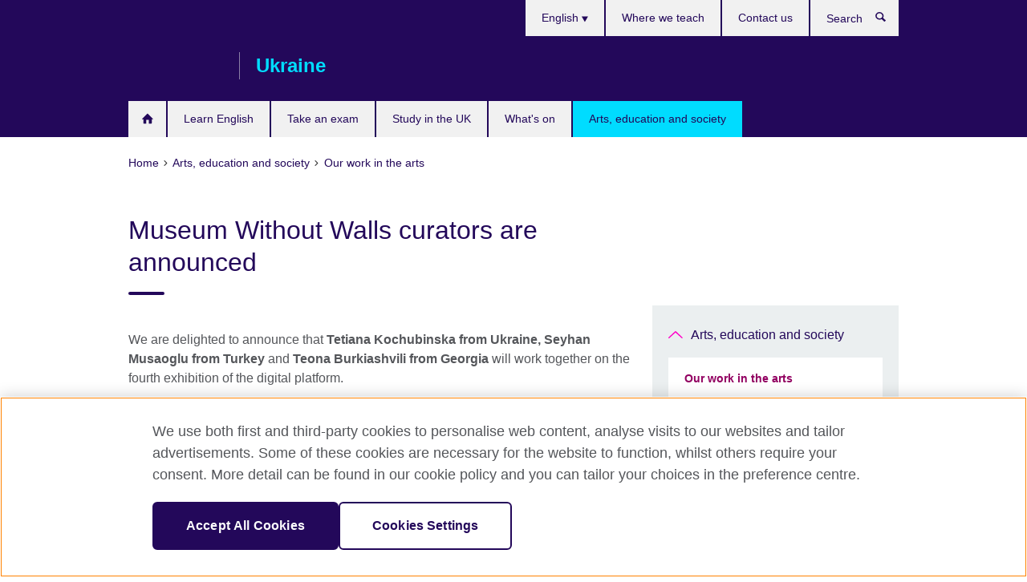

--- FILE ---
content_type: text/html; charset=utf-8
request_url: https://www.britishcouncil.org.ua/en/programmes/arts/visual-arts/without-walls-call
body_size: 11070
content:
<!DOCTYPE html>
<html lang="en"
      dir="ltr"
      class="ltr">
<head>
  <!--[if IE]><![endif]-->
<meta http-equiv="Content-Type" content="text/html; charset=utf-8" />
<script> dataLayer = [{"pageTitle":"Museum Without Walls curators are announced","pageCategory":"general_info"}] </script>
<!-- OneTrust Cookies Consent Notice start -->
    <script>window.dataLayer = window.dataLayer || []; function gtag(){dataLayer.push(arguments);} gtag("set", "developer_id.dNzMyY2", true); gtag("consent", "default", {"analytics_storage": "granted"}); gtag("consent", "default", {"ad_storage": "denied"}); gtag("consent", "default", {"ad_personalization": "denied"}); gtag("consent", "default", {"ad_user_data": "denied"});</script>
	<script src="https://cdn.cookielaw.org/scripttemplates/otSDKStub.js" data-document-language="true"
	type="text/javascript" charset="UTF-8" data-domain-script="89523216-e407-46a8-b1b9-3fc219c693cd"></script>
	<script type="text/javascript">
	function OptanonWrapper() { }
	</script><!-- OneTrust Cookies Consent Notice end --><!-- Google Tag Manager -->
<script>
  (function (w,d,s,l,i) {
w[l] = w[l]||[];w[l].push({'gtm.start':new Date().getTime(),event:'gtm.js'});var f = d.getElementsByTagName(s)[0],j = d.createElement(s),dl = l != 'dataLayer' ? '&l=' + l : '';j.async = true;j.src = '//www.googletagmanager.com/gtm.js?id=' + i + dl;f.parentNode.insertBefore(j,f);})(window,document,'script','dataLayer','GTM-C9LB');
</script>
<!-- End Google Tag Manager -->
<meta name="WT.sp" content="Ukraine;SBU-Arts" />
<link href="https://www.britishcouncil.org.ua/en/programmes/arts/visual-arts/without-walls-call" rel="alternate"  hreflang="x-default" /><link href="https://www.britishcouncil.org.ua/programmes/arts/visual-arts/without-walls-call" rel="alternate" hreflang="uk-UA" />
<link href="https://www.britishcouncil.org.ua/en/programmes/arts/visual-arts/without-walls-call" rel="alternate" hreflang="en-UA" />
<meta property="og:image" content="https://www.britishcouncil.org.ua/sites/default/files/all.png" />
<link rel="shortcut icon" href="https://www.britishcouncil.org.ua/profiles/solas2/themes/solas_ui/favicon.ico" type="image/vnd.microsoft.icon" />
<meta name="description" content="An open call for curators and museum professionals from Turkey, Georgia and Ukraine." />
<link rel="canonical" href="https://www.britishcouncil.org.ua/en/programmes/arts/visual-arts/without-walls-call" />
<meta name="twitter:dnt" content="on" />
  <title>Museum Without Walls curators are announced | British Council</title>
  <meta http-equiv="X-UA-Compatible" content="IE=edge">
  <meta name="HandheldFriendly" content="True">
  <meta name="MobileOptimized" content="320">
  <meta name="viewport" content="width=device-width, initial-scale=1.0">
  <!-- iOS -->
  <link rel="apple-touch-icon" sizes="76x76"
        href="/profiles/solas2/themes/solas_ui/favicons/touch-icon-ipad.png">
  <link rel="apple-touch-icon" sizes="180x180"
        href="/profiles/solas2/themes/solas_ui/favicons/apple-touch-icon.png">
  <!-- Safari -->
  <link rel="mask-icon" color="#23085a"
        href="/profiles/solas2/themes/solas_ui/favicons/safari-pinned-tab.svg">
  <!-- Android -->
  <link rel="shortcut icon" sizes="192x192"
        href="/profiles/solas2/themes/solas_ui/favicons/android-chrome-192x192.png">
  <!-- Microsoft -->
  <meta name="msapplication-TileColor" content="#23085a">
  <meta name="msapplication-config" content="/favicons/browserconfig.xml">
  <meta name="theme-color" content="#ffffff">
  <meta http-equiv="cleartype" content="on">
  <link type="text/css" rel="stylesheet" href="/sites/default/files/advagg_css/css__gUwrWmDSCYDpNT-ZgT90lg3qnBO5bhMRTuszI3FZdGE__NddIO3YqwbFuLJ1SpObv95pgccLJqWX0xe4khRt6KhE__p74xwzPlwh7CY3oHXFV5qhCHaxRBBLqXn8aQFu-9pLM.css" media="all" />
<link type="text/css" rel="stylesheet" href="https://sui.britishcouncil.org/2.1.0/css/bc-theme.css" media="all" />
<link type="text/css" rel="stylesheet" href="/sites/default/files/advagg_css/css__8QNQPdvqAfK6kJcA1E3MCE3dLRrKO9i_JA3HRPnWlWs__pPIAwEbg4s8bg9Cd5Pyut31kpi25dPreoMgRIIzILiE__p74xwzPlwh7CY3oHXFV5qhCHaxRBBLqXn8aQFu-9pLM.css" media="all" />
  <script src="/sites/default/files/advagg_js/js__XKqiBvZcB9K0EtZgl_-1bz5LyPEH_u8ah8XcuScspq8__2YujpmtfV0cviqjpUJ84wujhW7ha_JqiXl85CalCQYI__p74xwzPlwh7CY3oHXFV5qhCHaxRBBLqXn8aQFu-9pLM.js"></script>
<script src="/sites/default/files/advagg_js/js__YT6D1B_BKxvm6JCH_t9sZNI5L6yITa_DlU5QcSlOkAU__OXobH7d1IP1o3WABlniIrU_-pcJacVSIPUv9bpD-6pQ__p74xwzPlwh7CY3oHXFV5qhCHaxRBBLqXn8aQFu-9pLM.js"></script>
<script src="/sites/default/files/advagg_js/js__M7e6Ey_aUcI73wypDYkhHVl87sFZzDDYq_haqtRJfnE__jCDCpE6OeR7H4TS9az9610UGeYXO0_I5IvdZRsNNrUg__p74xwzPlwh7CY3oHXFV5qhCHaxRBBLqXn8aQFu-9pLM.js"></script>
<script src="/sites/default/files/advagg_js/js__wRlYfEmJm6hjfvuapzq0pNOWP4LXmYMTM_tG7fZ_Bso__BsaKROlqVoH1U-25O4BHSOvj0FOd9mpaW6cDEgy8HfE__p74xwzPlwh7CY3oHXFV5qhCHaxRBBLqXn8aQFu-9pLM.js"></script>
<script src="/sites/default/files/advagg_js/js__8P-A628TjkVaWCsCKOrzna9OCN-rc39C6C5trp5RFPc__D6lH7qBKCon04HbHf8blti--3zoDsh24nnLyNcZuprw__p74xwzPlwh7CY3oHXFV5qhCHaxRBBLqXn8aQFu-9pLM.js"></script>
<script>
<!--//--><![CDATA[//><!--
jQuery.extend(Drupal.settings, {"basePath":"\/","pathPrefix":"en\/","setHasJsCookie":0,"ajaxPageState":{"theme":"solas_ui","theme_token":"ByAodsUC8DId49T_Fj5qe6l0r9jcYYR96LpuDP9xmoU","css":{"modules\/system\/system.base.css":1,"modules\/field\/theme\/field.css":1,"profiles\/solas2\/modules\/contrib\/gathercontent\/css\/gathercontent_style.css":1,"modules\/node\/node.css":1,"profiles\/solas2\/modules\/contrib\/relation_add\/relation_add.css":1,"profiles\/solas2\/modules\/custom\/webtrends_simple\/webtrends_data_display\/css\/webtrends_data_display.css":1,"profiles\/solas2\/modules\/contrib\/views\/css\/views.css":1,"https:\/\/sui.britishcouncil.org\/2.1.0\/css\/bc-theme.css":1,"profiles\/solas2\/modules\/contrib\/ctools\/css\/ctools.css":1,"profiles\/solas2\/modules\/custom\/solas_admin\/solas_admin_menu\/solas_admin_menu.css":1,"modules\/locale\/locale.css":1,"public:\/\/rrssb\/rrssb.3bec1670.css":1,"profiles\/solas2\/libraries\/rrssb-plus\/css\/rrssb.css":1,"profiles\/solas2\/themes\/solas_ui\/css\/solas-ui-overrides.css":1,"profiles\/solas2\/themes\/solas_ui\/css\/solas-ui-widgets.css":1,"profiles\/solas2\/themes\/solas_ui\/css\/solas-ui-admin.css":1,"profiles\/solas2\/themes\/solas_ui\/css\/solas-ui-integration.css":1},"js":{"https:\/\/sui.britishcouncil.org\/2.1.0\/scripts\/main.js":1,"profiles\/solas2\/themes\/solas_ui\/js\/init.js":1,"profiles\/solas2\/themes\/solas_ui\/js\/ajax.js":1,"profiles\/solas2\/themes\/solas_ui\/js\/listings.js":1,"profiles\/solas2\/themes\/solas_ui\/js\/filters.js":1,"profiles\/solas2\/themes\/solas_ui\/js\/forms.js":1,"profiles\/solas2\/themes\/solas_ui\/js\/maps.js":1,"profiles\/solas2\/themes\/solas_ui\/js\/bookeo.js":1,"profiles\/solas2\/themes\/solas_ui\/js\/icon-insertion.js":1,"profiles\/solas2\/themes\/solas_ui\/js\/libs\/jquery.validate.min.js":1,"profiles\/solas2\/themes\/solas_ui\/js\/menus.js":1,"profiles\/solas2\/themes\/bootstrap\/js\/bootstrap.js":1,"profiles\/solas2\/modules\/contrib\/jquery_update\/replace\/jquery\/1.8\/jquery.min.js":1,"misc\/jquery-extend-3.4.0.js":1,"misc\/jquery-html-prefilter-3.5.0-backport.js":1,"misc\/jquery.once.js":1,"misc\/drupal.js":1,"misc\/form-single-submit.js":1,"profiles\/solas2\/modules\/contrib\/entityreference\/js\/entityreference.js":1,"profiles\/solas2\/modules\/features\/solas_ct_event\/js\/solas_ct_event.js":1,"profiles\/solas2\/modules\/custom\/solas_field_formatters\/solas_ff_exams_widget\/js\/solas_ff_exams_widget.js":1,"profiles\/solas2\/modules\/custom\/webtrends_simple\/webtrends_data_display\/js\/webtrends_data_display.js":1,"profiles\/solas2\/modules\/contrib\/field_group\/field_group.js":1,"profiles\/solas2\/modules\/contrib\/rrssb\/rrssb.init.js":1,"profiles\/solas2\/libraries\/rrssb-plus\/js\/rrssb.min.js":1}},"better_exposed_filters":{"views":{"solas_news_alerts":{"displays":{"news_alert":{"filters":[]}}},"promos_test_revs":{"displays":{"block":{"filters":[]}}},"promo_sbar_revs":{"displays":{"block":{"filters":[]}}},"partners":{"displays":{"partners_block":{"filters":[]}}}}},"addSuiIcons":{"accessibility_text":"Opens in a new tab or window."},"urlIsAjaxTrusted":{"\/en\/search":true},"googleMapsApi":{"key":"AIzaSyCaot_vEl5pGDJ35FbtR19srhUErCdgR9k"},"field_group":{"div":"full"},"isFront":false,"rrssb":{"size":"","shrink":"","regrow":"","minRows":"","maxRows":"","prefixReserve":"","prefixHide":"","alignRight":0},"solas_ct_webform":{"serverMaxFileSize":67108864,"currentTheme":"solas_ui"},"password":{"strengthTitle":"Password compliance:"},"type":"setting","bootstrap":{"anchorsFix":"0","anchorsSmoothScrolling":"0","formHasError":1,"popoverEnabled":"0","popoverOptions":{"animation":1,"html":0,"placement":"right","selector":"","trigger":"click","triggerAutoclose":1,"title":"","content":"","delay":0,"container":"body"},"tooltipEnabled":"0","tooltipOptions":{"animation":1,"html":0,"placement":"auto left","selector":"","trigger":"hover focus","delay":0,"container":"body"}}});
//--><!]]>
</script>

<script>(window.BOOMR_mq=window.BOOMR_mq||[]).push(["addVar",{"rua.upush":"false","rua.cpush":"false","rua.upre":"false","rua.cpre":"false","rua.uprl":"false","rua.cprl":"false","rua.cprf":"false","rua.trans":"","rua.cook":"false","rua.ims":"false","rua.ufprl":"false","rua.cfprl":"false","rua.isuxp":"false","rua.texp":"norulematch","rua.ceh":"false","rua.ueh":"false","rua.ieh.st":"0"}]);</script>
                              <script>!function(e){var n="https://s.go-mpulse.net/boomerang/";if("False"=="True")e.BOOMR_config=e.BOOMR_config||{},e.BOOMR_config.PageParams=e.BOOMR_config.PageParams||{},e.BOOMR_config.PageParams.pci=!0,n="https://s2.go-mpulse.net/boomerang/";if(window.BOOMR_API_key="GFYB7-E28QN-UXTEV-T9AT2-PFUUJ",function(){function e(){if(!o){var e=document.createElement("script");e.id="boomr-scr-as",e.src=window.BOOMR.url,e.async=!0,i.parentNode.appendChild(e),o=!0}}function t(e){o=!0;var n,t,a,r,d=document,O=window;if(window.BOOMR.snippetMethod=e?"if":"i",t=function(e,n){var t=d.createElement("script");t.id=n||"boomr-if-as",t.src=window.BOOMR.url,BOOMR_lstart=(new Date).getTime(),e=e||d.body,e.appendChild(t)},!window.addEventListener&&window.attachEvent&&navigator.userAgent.match(/MSIE [67]\./))return window.BOOMR.snippetMethod="s",void t(i.parentNode,"boomr-async");a=document.createElement("IFRAME"),a.src="about:blank",a.title="",a.role="presentation",a.loading="eager",r=(a.frameElement||a).style,r.width=0,r.height=0,r.border=0,r.display="none",i.parentNode.appendChild(a);try{O=a.contentWindow,d=O.document.open()}catch(_){n=document.domain,a.src="javascript:var d=document.open();d.domain='"+n+"';void(0);",O=a.contentWindow,d=O.document.open()}if(n)d._boomrl=function(){this.domain=n,t()},d.write("<bo"+"dy onload='document._boomrl();'>");else if(O._boomrl=function(){t()},O.addEventListener)O.addEventListener("load",O._boomrl,!1);else if(O.attachEvent)O.attachEvent("onload",O._boomrl);d.close()}function a(e){window.BOOMR_onload=e&&e.timeStamp||(new Date).getTime()}if(!window.BOOMR||!window.BOOMR.version&&!window.BOOMR.snippetExecuted){window.BOOMR=window.BOOMR||{},window.BOOMR.snippetStart=(new Date).getTime(),window.BOOMR.snippetExecuted=!0,window.BOOMR.snippetVersion=12,window.BOOMR.url=n+"GFYB7-E28QN-UXTEV-T9AT2-PFUUJ";var i=document.currentScript||document.getElementsByTagName("script")[0],o=!1,r=document.createElement("link");if(r.relList&&"function"==typeof r.relList.supports&&r.relList.supports("preload")&&"as"in r)window.BOOMR.snippetMethod="p",r.href=window.BOOMR.url,r.rel="preload",r.as="script",r.addEventListener("load",e),r.addEventListener("error",function(){t(!0)}),setTimeout(function(){if(!o)t(!0)},3e3),BOOMR_lstart=(new Date).getTime(),i.parentNode.appendChild(r);else t(!1);if(window.addEventListener)window.addEventListener("load",a,!1);else if(window.attachEvent)window.attachEvent("onload",a)}}(),"".length>0)if(e&&"performance"in e&&e.performance&&"function"==typeof e.performance.setResourceTimingBufferSize)e.performance.setResourceTimingBufferSize();!function(){if(BOOMR=e.BOOMR||{},BOOMR.plugins=BOOMR.plugins||{},!BOOMR.plugins.AK){var n=""=="true"?1:0,t="",a="aoju66ixibzee2lq7guq-f-783e45ee7-clientnsv4-s.akamaihd.net",i="false"=="true"?2:1,o={"ak.v":"39","ak.cp":"35045","ak.ai":parseInt("251977",10),"ak.ol":"0","ak.cr":10,"ak.ipv":4,"ak.proto":"h2","ak.rid":"67a2378","ak.r":42222,"ak.a2":n,"ak.m":"","ak.n":"essl","ak.bpcip":"3.147.79.0","ak.cport":59472,"ak.gh":"23.64.113.66","ak.quicv":"","ak.tlsv":"tls1.3","ak.0rtt":"","ak.0rtt.ed":"","ak.csrc":"-","ak.acc":"","ak.t":"1769011625","ak.ak":"hOBiQwZUYzCg5VSAfCLimQ==V1CeDcGLzkaur9DYY8YjHM2SYZpFH5FdffV1Nw0XVokwWNkwSj0ke8XhFm2MVDa+tCBporlbrep6nIf6IHZksQxvsXvuei/9awXOQqXqE6HcYB5b8MSLYu/YnHFAgLuyd48oubVpmWx/1YNkNeve036Q4fD3b3/YX57lXKXI5ttIb0jOHFEdh+xrNpSkIkmgAar6eKB5YhkP+/CQSsetR+L2YW+5jK1oDzXv36vP51HiWWyx6QwNYnT7AnsMuVrhkgU4nqTsE9s29NbM+Cck0NHfZHIcOTVVmQW6P0+Kgv/9LcQ+i5LD+WZ6KR46VI4gkFbekaaE+2qC1b2zF4tSxoVq7QrZFzvB36kdo/HdFXbvenIX+eraGRplBMHhuQ9kSze/pgKU5IwOoI4jwwnUV1fIxwwuDSdxdx5ITBhoGo4=","ak.pv":"655","ak.dpoabenc":"","ak.tf":i};if(""!==t)o["ak.ruds"]=t;var r={i:!1,av:function(n){var t="http.initiator";if(n&&(!n[t]||"spa_hard"===n[t]))o["ak.feo"]=void 0!==e.aFeoApplied?1:0,BOOMR.addVar(o)},rv:function(){var e=["ak.bpcip","ak.cport","ak.cr","ak.csrc","ak.gh","ak.ipv","ak.m","ak.n","ak.ol","ak.proto","ak.quicv","ak.tlsv","ak.0rtt","ak.0rtt.ed","ak.r","ak.acc","ak.t","ak.tf"];BOOMR.removeVar(e)}};BOOMR.plugins.AK={akVars:o,akDNSPreFetchDomain:a,init:function(){if(!r.i){var e=BOOMR.subscribe;e("before_beacon",r.av,null,null),e("onbeacon",r.rv,null,null),r.i=!0}return this},is_complete:function(){return!0}}}}()}(window);</script></head>
<body
  class="page-node-12310 node-type-general-info i18n-en" >
  <!-- Google Tag Manager -->
<noscript>
<iframe src="//www.googletagmanager.com/ns.html?id=GTM-C9LB&pageTitle=Museum%20Without%20Walls%20curators%20are%20announced&pageCategory=general_info" height="0" width="0" style="display:none;visibility:hidden"></iframe>
</noscript>
<!-- End Google Tag Manager -->
  <div id="skip-link">
    <a href="#main-content"
       class="element-invisible element-focusable">Skip to main content</a>
  </div>
<header role="banner" class="navbar bc-navbar-default bc-navbar-has-support-area">
  <div class="container">
    <h2 class="navbar-header">
      <div class="navbar-brand">
                  <a class="bc-brand-logo"
             href="/en">British Council</a>
                                          <span class="bc-brand-slogan">Ukraine</span>
              </div>
    </h2>

          <div class="bc-btn-navbar-group" role="group" aria-label="navbar-group">
        <button type="button" class="btn btn-default bc-menu-toggle" data-target=".mega-menu .navbar-nav">
          Menu          <div class="menu-icon">
            <span></span>
            <span></span>
            <span></span>
            <span></span>
          </div>
        </button>
      </div>
    
          <nav role="navigation" class="mega-menu">
                  <ul class="nav navbar-nav bc-primary-nav bc-navbar-nav-has-home-icon"><li class="first leaf"><a href="/en" title="">Home</a></li>
<li class="expanded"><a href="/en/english">Learn English</a><ul class="dropdown-menu"><li class="first collapsed"><a href="/en/english/children">English courses for kids and teens</a></li>
<li class="collapsed"><a href="/en/english/adults">English for adults</a></li>
<li class="collapsed"><a href="/en/english/learn-online">Learn English online</a></li>
<li class="collapsed"><a href="/en/english/register">Register for a course</a></li>
<li class="collapsed"><a href="/en/english/why-study">Why study with us?</a></li>
<li class="collapsed"><a href="/en/english/where-we-teach">Where we teach</a></li>
<li class="leaf"><a href="/en/english/learn-online/test">Find out your English level</a></li>
<li class="leaf"><a href="/en/english/corporate-solutions-old">Corporate English Solutions</a></li>
<li class="last collapsed"><a href="/en/english/levels">English levels</a></li>
</ul></li>
<li class="expanded"><a href="/en/exam">Take an exam</a><ul class="dropdown-menu"><li class="first collapsed"><a href="/en/exam/ielts">Take IELTS with the British Council</a></li>
<li class="leaf"><a href="/en/exam/ielts/uk-visas-immigration">IELTS tests for UK Visas and Immigration</a></li>
<li class="collapsed"><a href="/en/exam/professional-university">Professional and university exams</a></li>
<li class="leaf"><a href="/en/exam/englishscore-business-mobile-english-test">EnglishScore for Business - mobile English test</a></li>
<li class="collapsed"><a href="/en/exam/aptis">Aptis for individuals</a></li>
<li class="collapsed"><a href="/en/exam/aptis-new">Aptis - English test for organisations</a></li>
<li class="last collapsed"><a href="/en/exam/why-exam">Why take an exam with the British Council?</a></li>
</ul></li>
<li class="expanded"><a href="/en/study-uk">Study in the UK</a><ul class="dropdown-menu"><li class="first leaf"><a href="/en/study-uk/universities">Going to university in the UK</a></li>
<li class="leaf"><a href="/en/study-uk/english-uk">Learn English in the UK</a></li>
<li class="leaf"><a href="/en/study-uk/schools">Boarding schools in the UK</a></li>
<li class="leaf"><a href="/en/study-uk/living-and-studying-uk">Living and studying in the UK</a></li>
<li class="leaf"><a href="/en/study-uk/funding">Scholarships and funding</a></li>
<li class="leaf"><a href="/en/study-uk/scholarships-and-funding">Scholarships and funding</a></li>
<li class="leaf"><a href="/en/study-uk/alumni-awards-0">Alumni Awards</a></li>
<li class="leaf"><a href="/en/study-uk/alumni-uk-network">Alumni UK network</a></li>
<li class="leaf"><a href="/en/study-uk/find-uk-education-agent">Find a UK education agent</a></li>
<li class="leaf"><a href="/en/study-uk/studying-uk-degree-outside-uk">Studying for a UK degree outside the UK</a></li>
<li class="leaf"><a href="/en/study-uk/why-study-uk">Why study in the UK?</a></li>
<li class="last leaf"><a href="/en/study-uk/alumni-awards">Alumni Awards</a></li>
</ul></li>
<li class="leaf"><a href="/en/events">What&#039;s on</a></li>
<li class="last expanded active-trail active"><a href="/en/programmes" class="active-trail active-trail">Arts, education and society</a><ul class="dropdown-menu"><li class="first expanded active-trail active"><a href="/en/programmes/arts" class="active-trail active-trail active-trail active-trail">Our work in the arts</a><ul class="dropdown-menu"><li class="first leaf"><a href="/en/programmes/arts/societal-resilience-through-culture">Societal Resilience through Culture</a></li>
<li class="leaf"><a href="/en/programmes/arts/connections-through-culture-grants-2025">Connections Through Culture Grants 2025</a></li>
<li class="collapsed"><a href="/en/programmes/arts/creative-economy">Creative Economy</a></li>
<li class="leaf"><a href="/en/support-cultural-activity-ukraine-uk-involvement">Support for cultural activity in Ukraine with UK involvement</a></li>
<li class="leaf"><a href="/en/ukua-creative-partnerships">UK/UA Creative Partnerships</a></li>
<li class="leaf"><a href="/en/programmes/arts/ukraine-focused-decolonisation-guide-museums">Supporting Decolonisation in Museums: Focus on Ukraine</a></li>
<li class="leaf"><a href="/en/programmes/arts/culture-sync">UK→Ukraine: Culture Sync</a></li>
<li class="leaf"><a href="/en/programmes/arts/culture-bridges">Culture Bridges</a></li>
<li class="leaf"><a href="/en/programmes/arts/artist-residency-programme">Artist Residency Programme</a></li>
<li class="last collapsed"><a href="/en/programmes/arts/music/selector">Selector Radio</a></li>
</ul></li>
<li class="collapsed"><a href="/en/programmes/education">Our work in higher education</a></li>
<li class="collapsed"><a href="/en/programmes/english">Our work in English</a></li>
<li class="last collapsed"><a href="/en/programmes/society">Our work in society</a></li>
</ul></li>
</ul>                          <ul class="bc-navbar-support">
                          <li class="hidden-xs hidden-sm">
                <nav>
                  
  <div class="sr-only">Choose your language</div>

<ul class="nav navbar-nav bc-navbar-lang-switcher">
  <li class="dropdown">
    <a href="#" class="bc-dropdown-toggle">
      English      <svg class="bc-svg bc-svg-down-dir" aria-hidden="true">
  <use xlink:href="#icon-down-dir"></use>
</svg>
    </a>
    <div class="item-list"><ul class="dropdown-menu"><li class="list-item-class first"><a href="/programmes/arts/visual-arts/without-walls-call">Українська</a></li>
<li class="list-item-class active last"><a href="/en/programmes/arts/visual-arts/without-walls-call" class="active">English</a></li>
</ul></div>  </li>
</ul>
                </nav>
              </li>
                                                  <li>
                <ul class="nav navbar-nav"><li class="first leaf"><a href="/en/english/where-we-teach" title="">Where we teach</a></li>
<li class="last leaf"><a href="/en/about/contact">Contact us</a></li>
</ul>              </li>
                                      <li>
                <a data-target=".bc-navbar-search" class="bc-btn-search bc-search-toggle">
                  <svg class="bc-svg bc-svg-search" aria-hidden="true">
  <use xlink:href="#icon-search"></use>
</svg>
                  Show search                </a>
                <div class="bc-navbar-search">
                  

<form action="/en/search" method="get" id="views-exposed-form-elastic-search-search-blk" accept-charset="UTF-8"><div>
<div class="input-group">
            <label class="sr-only" for="edit-search-api-views-fulltext">
        Search      </label>
        <div class="form-item-search-api-views-fulltext form-group">
 <input placeholder="Search" class="form-control form-text" type="text" id="edit-search-api-views-fulltext" name="search_api_views_fulltext" value="" size="30" maxlength="128" />
</div>
    <span class="input-group-btn">
    <button type="submit" id="edit-submit-elastic-search" name="" value="Search" class="btn btn-primary form-submit form-submit">Search</button>
  </span>
</div>
</div></form>                  <a href="#navbar-search-form" class="bc-btn-close bc-search-toggle" data-target=".bc-navbar-search">
                    <svg class="bc-svg bc-svg-cross" aria-hidden="true">
  <use xlink:href="#icon-cross"></use>
</svg>
                    Close search                  </a>
                </div>
              </li>
                                      <li class="hidden-md hidden-lg">
                
  <div class="sr-only">Choose your language</div>

<ul class="nav navbar-nav bc-navbar-lang-switcher">
  <li class="dropdown">
    <a href="#" class="bc-dropdown-toggle">
      English      <svg class="bc-svg bc-svg-down-dir" aria-hidden="true">
  <use xlink:href="#icon-down-dir"></use>
</svg>
    </a>
    <div class="item-list"><ul class="dropdown-menu"><li class="list-item-class first"><a href="/programmes/arts/visual-arts/without-walls-call">Українська</a></li>
<li class="list-item-class active last"><a href="/en/programmes/arts/visual-arts/without-walls-call" class="active">English</a></li>
</ul></div>  </li>
</ul>
              </li>
                      </ul>
              </nav>
    
      </div>
</header>


<div class="main-container container">

  
  
        
  
  
      <ol vocab="https://schema.org/" typeof="BreadcrumbList" class="breadcrumb"><li property="itemListElement" typeof="ListItem"><a href="/en" property="item" typeof="WebPage"><span property="name">Home</span></a><meta property="position" content="1"></li><li property="itemListElement" typeof="ListItem"><a href="/en/programmes" property="item" typeof="WebPage"><span property="name">Arts, education and society</span></a><meta property="position" content="2"></li><li property="itemListElement" typeof="ListItem"><a href="/en/programmes/arts" property="item" typeof="WebPage"><span property="name">Our work in the arts</span></a><meta property="position" content="3"></li></ol>  
      <div class="page-header">
      <div class="row">
        <div class="col-xs-12 col-md-8">
                    <h1>Museum Without Walls curators are announced</h1>
                  </div>
      </div>
    </div>
  
      <div class="row bc-context-nav">
      <div class="col-xs-12 hidden-md hidden-lg">
        

<div class="bc-btn-secondary-nav-group" role="group" aria-label="navbar-group">
  <button type="button" class="btn btn-default bc-menu-toggle" data-target=".bc-nav-subnav">
    In this section    <div class="menu-icon">
      <span></span>
      <span></span>
      <span></span>
      <span></span>
    </div>
  </button>
</div>


<nav class="bc-nav-subnav">
        <div class="bc-nav-title">
    <a href="/en/programmes" class="active-trail active-trail active-trail">Arts, education and society</a>  </div>
    <ul class="nav"><li class="first expanded active-trail menu-mlid-1809 active"><a href="/en/programmes/arts" class="active-trail active-trail active-trail active-trail active-trail">Our work in the arts</a><ul class="nav"><li class="first leaf menu-mlid-11026"><a href="/en/programmes/arts/societal-resilience-through-culture">Societal Resilience through Culture</a></li>
<li class="leaf menu-mlid-10430"><a href="/en/programmes/arts/connections-through-culture-grants-2025">Connections Through Culture Grants 2025</a></li>
<li class="collapsed menu-mlid-6883"><a href="/en/programmes/arts/creative-economy">Creative Economy</a></li>
<li class="leaf menu-mlid-10346"><a href="/en/support-cultural-activity-ukraine-uk-involvement">Support for cultural activity in Ukraine with UK involvement</a></li>
<li class="leaf menu-mlid-10001"><a href="/en/ukua-creative-partnerships">UK/UA Creative Partnerships</a></li>
<li class="leaf menu-mlid-9606"><a href="/en/programmes/arts/ukraine-focused-decolonisation-guide-museums">Supporting Decolonisation in Museums: Focus on Ukraine</a></li>
<li class="leaf menu-mlid-10730"><a href="/en/programmes/arts/culture-sync">UK→Ukraine: Culture Sync</a></li>
<li class="leaf menu-mlid-9533"><a href="/en/programmes/arts/culture-bridges">Culture Bridges</a></li>
<li class="leaf menu-mlid-10723"><a href="/en/programmes/arts/artist-residency-programme">Artist Residency Programme</a></li>
<li class="last collapsed menu-mlid-1890"><a href="/en/programmes/arts/music/selector">Selector Radio</a></li>
</ul></li>
<li class="collapsed menu-mlid-1875"><a href="/en/programmes/education">Our work in higher education</a></li>
<li class="collapsed menu-mlid-8859"><a href="/en/programmes/english">Our work in English</a></li>
<li class="last collapsed menu-mlid-1881"><a href="/en/programmes/society">Our work in society</a></li>
</ul></nav>
      </div>
    </div>
  
  
  <div class="row">
    
    <section role="main" class="col-xs-12 col-md-8">
      <a id="main-content"></a>

      
            
  




<!--Field name: field_generic_media-->
  <figure class="bc-item"><figure class="bc-media-detail">
  
<!--Field name: field_image-->
  <img class="img-responsive bc-landscape lazyload blur-up" width="630" height="354" alt="" src="https://www.britishcouncil.org.ua/sites/default/files/styles/bc-landscape-100x56/public/all.png?itok=mmprsdmo" data-sizes="auto" data-srcset="https://www.britishcouncil.org.ua/sites/default/files/styles/bc-landscape-270x152/public/all.png?itok=Q8BnTQnr 270w, https://www.britishcouncil.org.ua/sites/default/files/styles/bc-landscape-300x169/public/all.png?itok=t6qbBrUy 300w, https://www.britishcouncil.org.ua/sites/default/files/styles/bc-landscape-630x354/public/all.png?itok=Tj2DsIsP 630w, https://www.britishcouncil.org.ua/sites/default/files/styles/bc-landscape-800x450/public/all.png?itok=0CpqHNoi 800w, https://www.britishcouncil.org.ua/sites/default/files/styles/bc-landscape-950x534/public/all.png?itok=N8_iz6Za 950w, https://www.britishcouncil.org.ua/sites/default/files/styles/bc-landscape-1280x720/public/all.png?itok=Cp8iZrkB 1280w, https://www.britishcouncil.org.ua/sites/default/files/styles/bc-landscape-1440x810/public/all.png?itok=9okaG0Ao 1440w" />  </figure>
</figure>

<div><!--Field name: body-->
  <div class="bc-body-text"><p>We are delighted to announce that <strong>Tetiana Kochubinska from Ukraine, Seyhan Musaoglu from Turkey </strong>and<strong> Teona Burkiashvili from Georgia</strong> will work together on the fourth exhibition of the digital platform. </p>
<p>All applications were reviewed by the jury which will consist of the following people:</p>
<p>Gemma Hollington, Director Exhibitions, British Council, Moira Lindsay, Head of Collection, British Council, Ying Tan, Curator, British Council, Ilya Zabolotnyi, Visual Arts Programme Manager, British Council, Ukraine, </p>
<p>Esra A Aysun, Head of Arts, British Council, Turkey and Maya Darchia, Arts Manager, British Council Georgia.</p>
<p>Museum without Walls had successfully hosted <a href="https://www.britishcouncil.org.tr/en/programmes/arts/museum-without-walls" target="_blank">three exhibitions</a> bringing together works from the British Council Collection and from artists from Turkey. The platform has been awarded with multiple Golden Spider Web Awards including best website of the year and a Silver Medal at the International Design and Communications Awards. </p>
<p>The curators will travel to the UK and different countries to work together collaboratively but also alongside experienced arts professionals from the British Council to develop their exhibition concept, digital knowledge and international networks. </p>
<h2>Exhibition concept: ‘In Between’:</h2>
<p>In today’s highly globalised world, characterised by a constant exchange of information due to the Internet breaking down national barriers and driving a high level of mobility among individuals who become members of multicultural societies, the definition of ‘national’ is itself being challenged. To work within this internationalism, a shared purpose to increasing knowledge and experience is to find ways in order to make a leading contribution to aspects of equality, diversity and inclusion.</p>
<p>The exhibition will focus on themes of dislocation, displacement, degrees of separation, cultural identity and moments captured in between spaces. Curators are asked to think on ideas of transience, migration, journeys, shifting identity to collaboratively curate a digital exhibition from the British Council Collection as well as local artists from their own contexts.</p></div>
<section class="bc-show-hides full-width-xs">
<!--Field name: field_general_info_show_hide-->
  <div class="bc-show-hide"><h2><button class="bc-show-hide-title" type="button" aria-expanded="false" tabindex="0" id="bc-show-hides-12310-header-1" aria-controls="bc-show-hides-12310-content-1">Tatiana Kochubinska (Ukraine)<span class="sr-only">Click to expand. More information available.</span></button></h2><div id="bc-show-hides-12310-content-1" class="bc-show-hide-content bc-show-hide-body"><div class="bc-body-text"><p>Tatiana Kochubinska is a curator, researcher and lecturer. Tatiana is in charge for programming the Research Platform of the PinchukArtCentre (Kyiv) conducting research and curating exhibitions. In her curatorial practice, she focuses on questions of responsibilities, memory and reconsideration of artistic phenomena bridging the latest Soviet past with today. She curated PinchukArtCentre Prize in 2015 and 2018 and co-curated Future Generation Art Prize in 2019 and the FGAP@Venice as a collateral event of the 58th Venice Biennale.</p>
</div></div></div>  <div class="bc-show-hide"><h2><button class="bc-show-hide-title" type="button" aria-expanded="false" tabindex="0" id="bc-show-hides-12310-header-2" aria-controls="bc-show-hides-12310-content-2">Seyhan Musaoglu (Turkey)<span class="sr-only">Click to expand. More information available.</span></button></h2><div id="bc-show-hides-12310-content-2" class="bc-show-hide-content bc-show-hide-body"><div class="bc-body-text"><p>She is an initiator, sound artist and performer as well as curator and founding director of Space Debris; an independent art space with a focus on innovative dialogue with a collective soul. </p>
<p>Musaoğlu holds her Bachelor’s of Arts Degree from Brandeis University with high honors and received her Master’s of Fine Arts Degree from Parsons, New York. She has also exhibited in numerous galleries in New York, Boston, Istanbul, Tokyo and Curitiba. In 2009 Musaoglu founded the sound, new media &amp; performance festival {SØNiK}Fest in New York City and organised and curated it until 2012. She served as the art director at Broadway 1602, New York for four years, then founded Space Debris in Istanbul in 2014 where she still works as curator and director. She works between New York and Istanbul.</p>
</div></div></div>  <div class="bc-show-hide"><h2><button class="bc-show-hide-title" type="button" aria-expanded="false" tabindex="0" id="bc-show-hides-12310-header-3" aria-controls="bc-show-hides-12310-content-3">Teona Burkiashvili (Georgia)<span class="sr-only">Click to expand. More information available.</span></button></h2><div id="bc-show-hides-12310-content-3" class="bc-show-hide-content bc-show-hide-body"><div class="bc-body-text"><p>Teona Burkiashvili is a visual Artist from Georgia. Currently, she is undertaking an MFA at Central Saint Martins College, University of the Arts London. </p>
<p>Her core practice is concentrated principally, within the investigation of the visual overload and random everyday pop-up imaginary. Her interest spans the fields of painting, moving image, advertising, art education and philosophy, employing multidisciplinary attitudes and transmedia methodology. As an independent artist and curator, she had been participating in various art projects and exhibitions such as ‘Avatar-Yes’ (CASB open call winner), ‘We are, here we are’ at Apiary Studios and ‘Tate Exchange’ collaborative interactive program at Tate Modern.</p>
</div></div></div></section>
      <h2>External links</h2>
  <ul class="bc-icon-link-list bc-icon-link-list-md">
      <li><a href="http://visualarts.britishcouncil.org/collection" target="_blank" rel="external" title="Opens in a new tab or window.">British Council Collection <svg class="bc-svg bc-svg-popup"  aria-label="Opens in a new tab or window.">
  <use xlink:href="#icon-popup"></use>
</svg>
</a></li>
  </ul>
</div>




<div class="rrssb"><div class="rrssb-prefix">Share this</div><ul class="rrssb-buttons"><li class="rrssb-email"><a href="mailto:?subject=Museum%20Without%20Walls%20curators%20are%20announced&body=https%3A%2F%2Fwww.britishcouncil.org.ua%2Fen%2Fprogrammes%2Farts%2Fvisual-arts%2Fwithout-walls-call" ><span class="rrssb-icon"></span><span class="rrssb-text">Email</span></a></li><li class="rrssb-facebook"><a href="https://www.facebook.com/sharer/sharer.php?u=https%3A%2F%2Fwww.britishcouncil.org.ua%2Fen%2Fprogrammes%2Farts%2Fvisual-arts%2Fwithout-walls-call" class="popup"><span class="rrssb-icon"></span><span class="rrssb-text">Facebook</span></a></li><li class="rrssb-twitter"><a href="https://twitter.com/intent/tweet?text=Museum%20Without%20Walls%20curators%20are%20announced&url=https%3A%2F%2Fwww.britishcouncil.org.ua%2Fen%2Fprogrammes%2Farts%2Fvisual-arts%2Fwithout-walls-call" class="popup"><span class="rrssb-icon"></span><span class="rrssb-text">Twitter</span></a></li><li class="rrssb-linkedin"><a href="https://www.linkedin.com/shareArticle?mini=true&url=https%3A%2F%2Fwww.britishcouncil.org.ua%2Fen%2Fprogrammes%2Farts%2Fvisual-arts%2Fwithout-walls-call&title=Museum%20Without%20Walls%20curators%20are%20announced" class="popup"><span class="rrssb-icon"></span><span class="rrssb-text">Linkedin</span></a></li></ul></div>    </section>

          <section class="col-xs-12 col-md-4 bc-col-sidebar" role="complementary">
        
  

<div class="bc-btn-secondary-nav-group" role="group" aria-label="navbar-group">
  <button type="button" class="btn btn-default bc-menu-toggle" data-target=".bc-nav-subnav">
    In this section    <div class="menu-icon">
      <span></span>
      <span></span>
      <span></span>
      <span></span>
    </div>
  </button>
</div>


<nav class="bc-nav-subnav">
        <div class="bc-nav-title">
    <a href="/en/programmes" class="active-trail">Arts, education and society</a>  </div>
    <ul class="nav"><li class="first expanded active-trail menu-mlid-1809 active"><a href="/en/programmes/arts" class="active-trail active-trail">Our work in the arts</a><ul class="nav"><li class="first leaf menu-mlid-11026"><a href="/en/programmes/arts/societal-resilience-through-culture">Societal Resilience through Culture</a></li>
<li class="leaf menu-mlid-10430"><a href="/en/programmes/arts/connections-through-culture-grants-2025">Connections Through Culture Grants 2025</a></li>
<li class="collapsed menu-mlid-6883"><a href="/en/programmes/arts/creative-economy">Creative Economy</a></li>
<li class="leaf menu-mlid-10346"><a href="/en/support-cultural-activity-ukraine-uk-involvement">Support for cultural activity in Ukraine with UK involvement</a></li>
<li class="leaf menu-mlid-10001"><a href="/en/ukua-creative-partnerships">UK/UA Creative Partnerships</a></li>
<li class="leaf menu-mlid-9606"><a href="/en/programmes/arts/ukraine-focused-decolonisation-guide-museums">Supporting Decolonisation in Museums: Focus on Ukraine</a></li>
<li class="leaf menu-mlid-10730"><a href="/en/programmes/arts/culture-sync">UK→Ukraine: Culture Sync</a></li>
<li class="leaf menu-mlid-9533"><a href="/en/programmes/arts/culture-bridges">Culture Bridges</a></li>
<li class="leaf menu-mlid-10723"><a href="/en/programmes/arts/artist-residency-programme">Artist Residency Programme</a></li>
<li class="last collapsed menu-mlid-1890"><a href="/en/programmes/arts/music/selector">Selector Radio</a></li>
</ul></li>
<li class="collapsed menu-mlid-1875"><a href="/en/programmes/education">Our work in higher education</a></li>
<li class="collapsed menu-mlid-8859"><a href="/en/programmes/english">Our work in English</a></li>
<li class="last collapsed menu-mlid-1881"><a href="/en/programmes/society">Our work in society</a></li>
</ul></nav>


      </section>  <!-- /#sidebar-second -->
      </div>

  
  
</div>


<footer class="bc-footer">
  <div class="container">
    <div class="row">

              <div class="col-xs-12 col-md-9 col-lg-9">
                                <nav><ul class="bc-footer-nav"><li class="first expanded"><a href="/en/about">About us</a><ul><li class="first collapsed"><a href="/en/about/british-council-ukraine">About British Council Ukraine</a></li>
<li class="leaf"><a href="/en/about/jobs">Join our team</a></li>
<li class="leaf"><a href="/en/about/press">Press office</a></li>
<li class="leaf"><a href="/en/about/equal-opportunity-diversity">Equal opportunity and diversity</a></li>
<li class="leaf"><a href="/en/make-complaint">Make a complaint</a></li>
<li class="last leaf"><a href="https://www.britishcouncil.org/work/affiliate?country=ua" title="">Affiliate marketing</a></li>
</ul></li>
<li class="expanded"><a href="/en/partnerships">Partner with us</a><ul><li class="first leaf"><a href="/en/partnerships/english-and-school-education-programmes">English and School Education Programmes partnership with the Ministry of Education and Science of Ukraine</a></li>
<li class="last collapsed"><a href="/en/human-stories">Human Stories</a></li>
</ul></li>
<li class="last expanded"><a href="https://www.britishcouncil.org.ua/en/exam" title="">Take an exam</a><ul><li class="first leaf"><a href="https://www.britishcouncil.org.ua/en/exam/ielts" title="">IELTS </a></li>
<li class="leaf"><a href="https://www.britishcouncil.org.ua/en/exam/englishscore-business-mobile-english-test" title="">EnglishScore for Business</a></li>
<li class="leaf"><a href="https://www.britishcouncil.org.ua/en/exam/professional-university" title="">Professional, university and school exams</a></li>
<li class="last leaf"><a href="https://www.britishcouncil.org.ua/en/exam/aptis" title="">Aptis </a></li>
</ul></li>
</ul></nav>
                                      </div>
      
              <div class="col-xs-12 col-md-3 col-lg-3">
                              <div class="h3 bc-social-media-title">Connect with us</div><ul class="bc-social-media"><li class="first leaf"><a href="https://www.facebook.com/BritishCouncilUkraine">Facebook</a></li>
<li class="leaf"><a href="https://twitter.com/uabritish" title="">Twitter</a></li>
<li class="leaf"><a href="http://instagram.com/uabritish">Instagram</a></li>
<li class="leaf"><a href="http://www.flickr.com/photos/bcukraine/">Flickr</a></li>
<li class="leaf"><a href="https://www.tiktok.com/@britishcouncilenglish" title="">TikTok</a></li>
<li class="last leaf"><a href="https://www.youtube.com/user/uaBritish" title="">YouTube </a></li>
</ul>                  </div>
      
              <div class="col-xs-12 col-md-12 col-lg-12">
          <hr class="bc-footer-main-hr-lg">
                              <ul class="bc-site-links"><li class="first leaf"><a href="http://www.britishcouncil.org/" title="">British Council global</a></li>
<li class="leaf"><a href="/en/privacy-terms" title="">Privacy and terms of use</a></li>
<li class="leaf"><a href="https://www.britishcouncil.org/accessibility" title="">Accessibility</a></li>
<li class="leaf"><a href="/en/cookies" title="">Cookies</a></li>
<li class="last leaf"><a href="/en/sitemap" title="">Sitemap</a></li>
</ul>                  </div>
      
    </div><!-- /row -->

          <div class="bc-copyright">
        

<div>&#169; 2026 British Council</div><p>The United Kingdom’s international organisation for cultural relations and educational opportunities.&nbsp;A registered charity: 209131 (England and Wales) SC037733 (Scotland)</p>      </div>
    
  </div>
</footer>
<script defer="defer" src="https://sui.britishcouncil.org/2.1.0/scripts/main.js"></script>
<script src="/sites/default/files/advagg_js/js__edkPe8YHVhDrSNMLE8TvABtIodwPC0x0-SxOTx4ycOY__irHHxZVVEENhvOG8NpxhyoW4QD6BbNNtRz5aDqJ7mQw__p74xwzPlwh7CY3oHXFV5qhCHaxRBBLqXn8aQFu-9pLM.js"></script>
</body>
</html>
